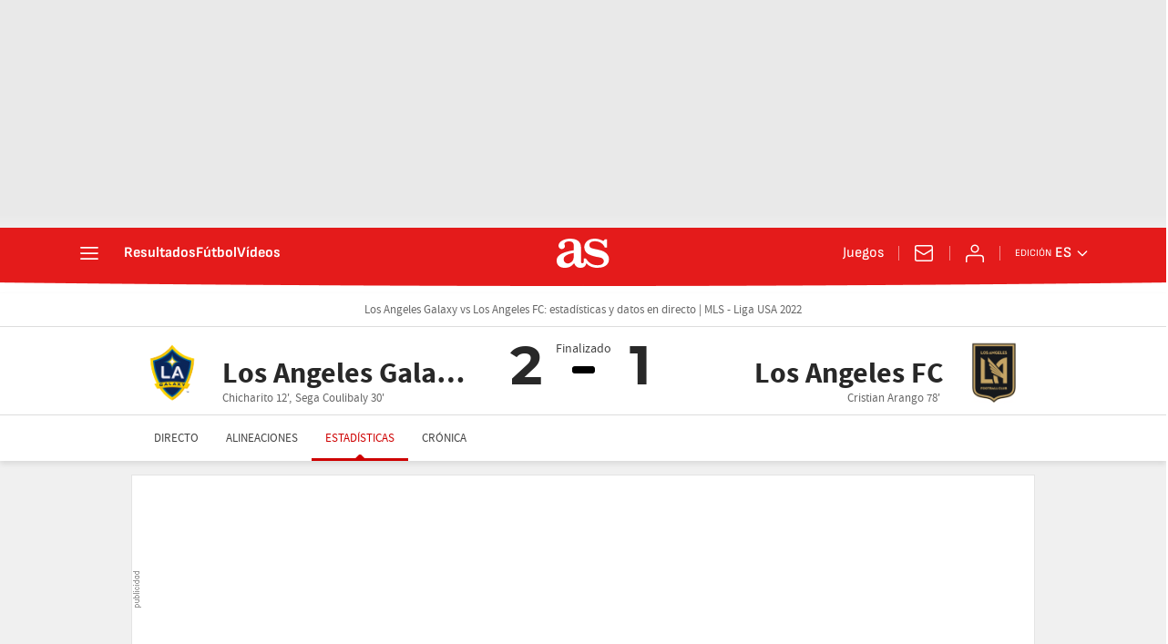

--- FILE ---
content_type: application/x-javascript;charset=utf-8
request_url: https://smetrics.as.com/id?d_visid_ver=5.5.0&d_fieldgroup=A&mcorgid=2387401053DB208C0A490D4C%40AdobeOrg&mid=71794782878546411525770786476164854086&ts=1770098749731
body_size: -36
content:
{"mid":"71794782878546411525770786476164854086"}